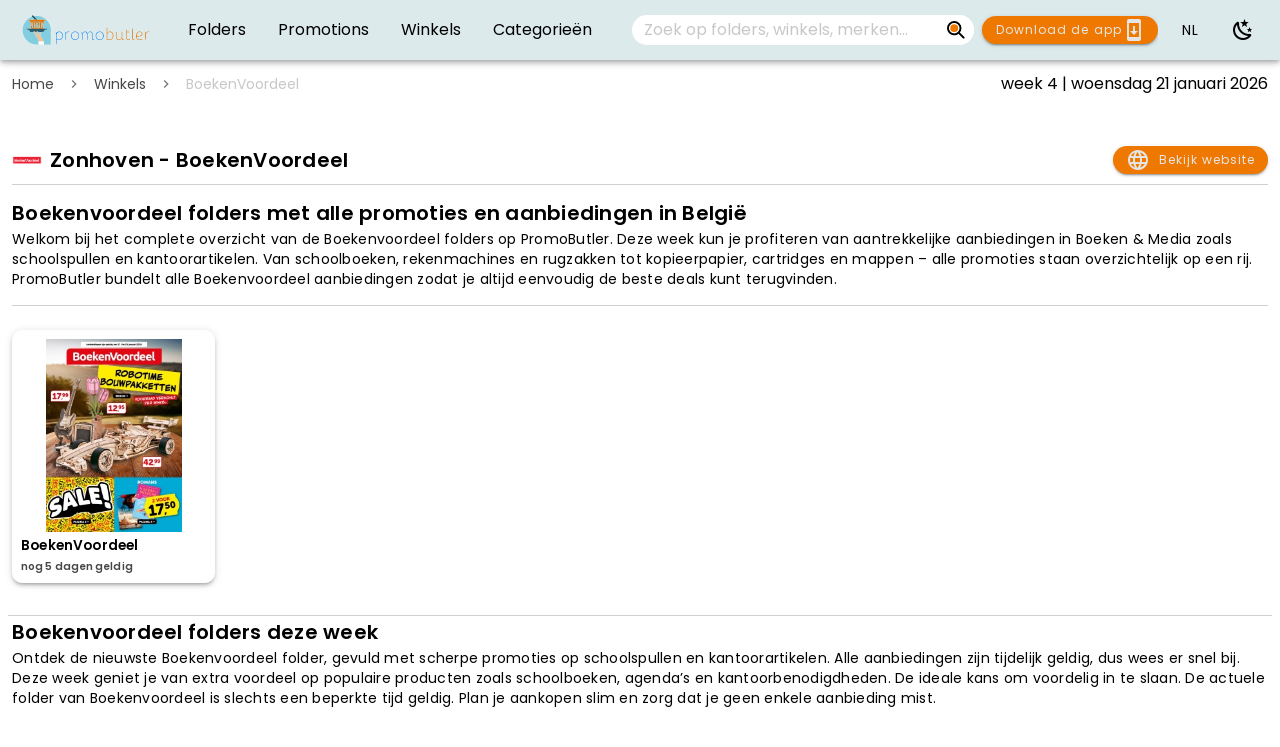

--- FILE ---
content_type: text/html; charset=utf-8
request_url: https://www.google.com/recaptcha/api2/aframe
body_size: 267
content:
<!DOCTYPE HTML><html><head><meta http-equiv="content-type" content="text/html; charset=UTF-8"></head><body><script nonce="CFJty-LDozkb9qdLrWC8Fw">/** Anti-fraud and anti-abuse applications only. See google.com/recaptcha */ try{var clients={'sodar':'https://pagead2.googlesyndication.com/pagead/sodar?'};window.addEventListener("message",function(a){try{if(a.source===window.parent){var b=JSON.parse(a.data);var c=clients[b['id']];if(c){var d=document.createElement('img');d.src=c+b['params']+'&rc='+(localStorage.getItem("rc::a")?sessionStorage.getItem("rc::b"):"");window.document.body.appendChild(d);sessionStorage.setItem("rc::e",parseInt(sessionStorage.getItem("rc::e")||0)+1);localStorage.setItem("rc::h",'1769033137079');}}}catch(b){}});window.parent.postMessage("_grecaptcha_ready", "*");}catch(b){}</script></body></html>

--- FILE ---
content_type: application/javascript; charset=utf-8
request_url: https://fundingchoicesmessages.google.com/f/AGSKWxWdGzSWMz4B22yi9CgCY9BSBrpQjWA2GSHAXs9jabetkF2CswGokbqKyPqPbh7zAZgJsX_MsonVq8gKP3Sehr3jD4MnOovVuOdyA9qnIJxPKF3TRGX4Gks9HUuwE-9GMdFLv5EhKg==?fccs=W251bGwsbnVsbCxudWxsLG51bGwsbnVsbCxudWxsLFsxNzY5MDMzMTM3LDM5MTAwMDAwMF0sbnVsbCxudWxsLG51bGwsW251bGwsWzcsOSw2XSxudWxsLDIsbnVsbCwiZW4iLG51bGwsbnVsbCxudWxsLG51bGwsbnVsbCwzXSwiaHR0cHM6Ly93d3cucHJvbW9idXRsZXIuYmUvbmwvZ2VtZWVudGUvem9uaG92ZW4vYm9la2Vudm9vcmRlZWwvZm9sZGVycyIsbnVsbCxbWzgsIjlvRUJSLTVtcXFvIl0sWzksImVuLVVTIl0sWzE5LCIyIl0sWzE3LCJbMF0iXSxbMjQsIiJdLFsyOSwiZmFsc2UiXV1d
body_size: 218
content:
if (typeof __googlefc.fcKernelManager.run === 'function') {"use strict";this.default_ContributorServingResponseClientJs=this.default_ContributorServingResponseClientJs||{};(function(_){var window=this;
try{
var qp=function(a){this.A=_.t(a)};_.u(qp,_.J);var rp=function(a){this.A=_.t(a)};_.u(rp,_.J);rp.prototype.getWhitelistStatus=function(){return _.F(this,2)};var sp=function(a){this.A=_.t(a)};_.u(sp,_.J);var tp=_.ed(sp),up=function(a,b,c){this.B=a;this.j=_.A(b,qp,1);this.l=_.A(b,_.Pk,3);this.F=_.A(b,rp,4);a=this.B.location.hostname;this.D=_.Fg(this.j,2)&&_.O(this.j,2)!==""?_.O(this.j,2):a;a=new _.Qg(_.Qk(this.l));this.C=new _.dh(_.q.document,this.D,a);this.console=null;this.o=new _.mp(this.B,c,a)};
up.prototype.run=function(){if(_.O(this.j,3)){var a=this.C,b=_.O(this.j,3),c=_.fh(a),d=new _.Wg;b=_.hg(d,1,b);c=_.C(c,1,b);_.jh(a,c)}else _.gh(this.C,"FCNEC");_.op(this.o,_.A(this.l,_.De,1),this.l.getDefaultConsentRevocationText(),this.l.getDefaultConsentRevocationCloseText(),this.l.getDefaultConsentRevocationAttestationText(),this.D);_.pp(this.o,_.F(this.F,1),this.F.getWhitelistStatus());var e;a=(e=this.B.googlefc)==null?void 0:e.__executeManualDeployment;a!==void 0&&typeof a==="function"&&_.To(this.o.G,
"manualDeploymentApi")};var vp=function(){};vp.prototype.run=function(a,b,c){var d;return _.v(function(e){d=tp(b);(new up(a,d,c)).run();return e.return({})})};_.Tk(7,new vp);
}catch(e){_._DumpException(e)}
}).call(this,this.default_ContributorServingResponseClientJs);
// Google Inc.

//# sourceURL=/_/mss/boq-content-ads-contributor/_/js/k=boq-content-ads-contributor.ContributorServingResponseClientJs.en_US.9oEBR-5mqqo.es5.O/d=1/exm=ad_blocking_detection_executable,kernel_loader,loader_js_executable,web_iab_tcf_v2_signal_executable/ed=1/rs=AJlcJMwtVrnwsvCgvFVyuqXAo8GMo9641A/m=cookie_refresh_executable
__googlefc.fcKernelManager.run('\x5b\x5b\x5b7,\x22\x5b\x5bnull,\\\x22promobutler.be\\\x22,\\\x22AKsRol9YrtM9IzJORDOyr9BvTNdVC3C3ixclgCwKmr8BC3qkWr6VzddUSA7L2jh8zBvrrQEVdyK40pZRRIF_ngJv9XOLk4iVPC3So2h2VrXZPlKyZpHDKLrM8IX54UHtZlAfuP90mTXW7reOB8essQP4JkT2_aThGw\\\\u003d\\\\u003d\\\x22\x5d,null,\x5b\x5bnull,null,null,\\\x22https:\/\/fundingchoicesmessages.google.com\/f\/AGSKWxULIObdj48fwmk3mw56Oz5V3iZ2Mg-DN-FQuJIsZacLw6cgG9FA8_t_N5wr4jcjYqYNlnr5AuTibpYCUizQa-c46lTjPZtYoYVnmyMeUkfdAvu7FT2N7Acj1pZG3XxRaoRdeSbOlA\\\\u003d\\\\u003d\\\x22\x5d,null,null,\x5bnull,null,null,\\\x22https:\/\/fundingchoicesmessages.google.com\/el\/AGSKWxUYHzFY14Kq8_o5saGX5btdzrrfFLO1cWP_zh8EPRNr1cD-CmOmOwAcHAC-cqtRuV4F1N7hOaLxD3n4C8qCPPgH71rRkhEVMGfSHPcR68MJA6URyDhXkN1wxF48vwCZqFPqGQA0aQ\\\\u003d\\\\u003d\\\x22\x5d,null,\x5bnull,\x5b7,9,6\x5d,null,2,null,\\\x22en\\\x22,null,null,null,null,null,3\x5d,null,\\\x22Privacy and cookie settings\\\x22,\\\x22Close\\\x22,null,null,null,\\\x22Managed by Google. Complies with IAB TCF. CMP ID: 300\\\x22\x5d,\x5b2,1\x5d\x5d\x22\x5d\x5d,\x5bnull,null,null,\x22https:\/\/fundingchoicesmessages.google.com\/f\/AGSKWxVLP0Ak7iDsKBkBRKoQxVe69J3kYbg-pmZIG4gs3zef3PIBtz4jI1XdgQ1nLxGpF-6qgjgECyC-r7iwRz1CAQzwMcIwDK3SHXNpYagSRTf6L5TE_esPHp8IyK5D3meS-ILdtFu8Yw\\u003d\\u003d\x22\x5d\x5d');}

--- FILE ---
content_type: application/javascript; charset=UTF-8
request_url: https://www.promobutler.be/js/publication-variants-view.a7036b00.js
body_size: 3200
content:
try{let t="undefined"!=typeof window?window:"undefined"!=typeof global?global:"undefined"!=typeof globalThis?globalThis:"undefined"!=typeof self?self:{},e=(new t.Error).stack;e&&(t._sentryDebugIds=t._sentryDebugIds||{},t._sentryDebugIds[e]="4dfc8ca9-305f-4ec7-9212-60c50d9be913",t._sentryDebugIdIdentifier="sentry-dbid-4dfc8ca9-305f-4ec7-9212-60c50d9be913")}catch(e){}{let t="undefined"!==typeof window?window:"undefined"!==typeof global?global:"undefined"!==typeof globalThis?globalThis:"undefined"!==typeof self?self:{};t._sentryModuleMetadata=t._sentryModuleMetadata||{},t._sentryModuleMetadata[(new t.Error).stack]=Object.assign({},t._sentryModuleMetadata[(new t.Error).stack],{"_sentryBundlerPluginAppKey:c16340734776cd2aa5717a6495bad44503931d3f893bbbd970674a87671343dd":!0})}{let t="undefined"!==typeof window?window:"undefined"!==typeof global?global:"undefined"!==typeof globalThis?globalThis:"undefined"!==typeof self?self:{};t.SENTRY_RELEASE={id:"9e872759495f3b6d9e2b797b1cdc94c581f6dfe8"}}(window["webpackJsonp"]=window["webpackJsonp"]||[]).push([["publication-variants-view"],{d043:function(t,e,i){"use strict";i.r(e);var a=function(){var t=this,e=t.$createElement,i=t._self._c||e;return i("PublicationVariantsContainer",{attrs:{ads:t.ads,"hide-pagination":t.$isApp,"infinite-scroll":t.$isApp,mandatory:t.active,municipality:t.municipality,"title-tag":"h1"}})},r=[],o=i("9ab4"),n=i("c3aa"),d=i("f9d9"),s=i("65ba"),l=i("7c7d"),c=i("1b40");let u=class extends c["h"]{meta(){const t=this.$t("views.publicationVariants.meta.title"),e=this.$t("views.publicationVariants.meta.description");return{title:t,meta:[...Object(l["c"])(["og:title","twitter:title"],{content:t}),...Object(l["c"])(["description","og:description","twitter:card"],{content:e})],link:[Object(l["a"])(this.$router)]}}get municipality(){return{slug:this.municipalitySlug}}get ads(){return{atf:{hide:this.$isApp,name:n["b"].leaderboardAtf},btf:{hide:!1,name:n["b"].leaderboardBtf}}}};Object(o["c"])([Object(c["e"])({default:!0})],u.prototype,"active",void 0),Object(o["c"])([Object(c["e"])({default:void 0})],u.prototype,"municipalitySlug",void 0),Object(o["c"])([s["a"]],u.prototype,"meta",null),u=Object(o["c"])([Object(c["a"])({name:"publication-variants-view",components:{PublicationVariantsContainer:d["a"]}})],u);var h=u,b=h,p=i("2877"),g=Object(p["a"])(b,a,r,!1,null,null,null);e["default"]=g.exports},f9d9:function(t,e,i){"use strict";var a=function(){var t=this,e=t.$createElement,i=t._self._c||e;return i("PageContainer",{attrs:{"hide-header":t.hideHeader,"hide-order":t.hideSorting,"icon-image":t.iconImage,order:t.filters.orderBy,"order-items":t.orderByItems,scrollable:t.infiniteScroll,title:t.pageTitle,"title-tag":t.titleTag},on:{"change:order":t.onOrderChanged},scopedSlots:t._u([t.ads.atf.hide?null:{key:"prepend",fn:function(){return[i("AdSlot",{attrs:{item:{name:t.ads.atf.name}}})]},proxy:!0},{key:"header:icon",fn:function(){return[t._m(0)]},proxy:!0},{key:"header:append",fn:function(){return[t._t("header:append")]},proxy:!0},{key:"default",fn:function(){return[t._t("prepend",null,{mandatory:t.mandatory}),t.isLoading?i("VContainer",{staticClass:"d-flex fill align-center justify-center"},[t._m(1)],1):i("PublicationVariantsGrid",t._b({on:{"intersect:item":t.onGridItemIntersect,"reached:end":t.onEndReached},scopedSlots:t._u([t.hidePagination?null:{key:"append:outer",fn:function(){return[i("VRow",[i("VPagination",{staticClass:"flex-grow-1",attrs:{color:"secondary",length:t.totalPages,"total-visible":6},model:{value:t.currentPage,callback:function(e){t.currentPage=e},expression:"currentPage"}})],1)]},proxy:!0}],null,!0)},"PublicationVariantsGrid",t.gridProperties,!1)),!t.isLoading&&t.hideAppendSlotOnNoData&&t.gridItems.length>0?t._t("append",null,{mandatory:t.mandatory}):t._e()]},proxy:!0}],null,!0)})},r=[function(){var t=this,e=t.$createElement,i=t._self._c||e;return i("PublicationVariantIcon",{attrs:{active:!0}})},function(){var t=this,e=t.$createElement,i=t._self._c||e;return i("VProgressCircular",{attrs:{color:"secondary",indeterminate:""}})}],o=i("ade3"),n=(i("14d9"),i("0643"),i("fffc"),i("a573"),i("9ab4")),d=i("5de7"),s=i("3a65"),l=i("9a53"),c=i("ff87"),u=i("301a"),h=i("164c"),b=i("3f50"),p=i("4f86"),g=i("b582"),y=i("88be"),f=i("5b01"),m=i("1b40"),v=i("060a"),O=i("c3aa"),j=i("d958"),P=i("7883");let w=class extends m["h"]{constructor(...t){super(...t),Object(o["a"])(this,"mandatory",void 0),Object(o["a"])(this,"title",void 0),Object(o["a"])(this,"titleTag",void 0),Object(o["a"])(this,"retailer",void 0),Object(o["a"])(this,"category",void 0),Object(o["a"])(this,"theme",void 0),Object(o["a"])(this,"municipality",void 0),Object(o["a"])(this,"hideHeader",void 0),Object(o["a"])(this,"hideSorting",void 0),Object(o["a"])(this,"hidePagination",void 0),Object(o["a"])(this,"hideAppendSlotOnNoData",void 0),Object(o["a"])(this,"infiniteScroll",void 0),Object(o["a"])(this,"maxRows",void 0),Object(o["a"])(this,"grid",void 0),Object(o["a"])(this,"ads",void 0),Object(o["a"])(this,"isLoading",!0),Object(o["a"])(this,"items",[]),Object(o["a"])(this,"filters",{orderBy:[]}),Object(o["a"])(this,"currentPage",void 0),Object(o["a"])(this,"totalPages",1),Object(o["a"])(this,"totalItems",0),Object(o["a"])(this,"orderByItems",[{key:"popular",text:this.$t("containers.publicationVariants.orderBy.popular"),value:[{property:h["b"].TOP_POSITIONS},{property:h["b"].SUBSCRIPTIONS}]},{key:"az",text:this.$t("containers.publicationVariants.orderBy.az"),value:[{property:h["b"].NAME}]},{key:"newest",text:this.$t("containers.publicationVariants.orderBy.newest"),value:[{property:h["b"].PUBLISH_FROM,direction:h["f"].DESC},{property:h["b"].CREATED_AT,direction:h["f"].DESC}]}])}async onCategoryChanged(){await this.resetAndLoadPublicationVariants()}async onRetailerChanged(){await this.resetAndLoadPublicationVariants()}async onMandatoryChanged(){this.mandatory&&!this.items.length&&await this.resetAndLoadPublicationVariants()}async onCurrentPageChanged(t,e){e&&(this.$isWeb&&await this.replaceRoute({page:t}),await this.loadPublicationVariants())}emitLoadedEvent(){return this}get gridItems(){return this.items.map(t=>({publicationVariant:t,route:{name:b["a"].PUBLICATION_VARIANT_VIEWER,params:{publicationVariantSlug:t.slug},query:{...this.category&&{categoryId:this.category.id},...this.theme&&{themeId:this.theme.id}}}}))}get gridColumns(){var t;return{...c["a"],...null===(t=this.grid)||void 0===t?void 0:t.columns}}get gridProperties(){var t;return{hideHighlightLabels:"popular"===(null===(t=this.orderByItems.find(({value:t})=>t===this.filters.orderBy))||void 0===t?void 0:t.key),infiniteScroll:this.infiniteScroll,...this.grid,columns:this.gridColumns,items:this.gridItems,maxItems:this.totalItems,ads:Object(P["pick"])(this.ads,"btf")}}get routeQueries(){return this.$route.query}get routePageNumber(){const t=this.routeQueries.page,e=this.$isWeb&&Object(f["isString"])(t)?parseInt(t):NaN;return isNaN(e)?void 0:e}get routeSort(){var t;return null===(t=this.routeQueries.sort)||void 0===t?void 0:t.toString().toLowerCase()}get pageTitle(){var t;const e=t=>{var e;const i=null===(e=this[t])||void 0===e?void 0:e.name;return i?this.$t("containers.publicationVariants."+t,{name:i}):void 0},i=null!==(t=this.municipality)&&void 0!==t&&t.slug?Object(y["a"])(this.municipality.slug)+" - ":"";return`${i}${this.title||e("retailer")||e("category")||e("theme")||this.$t("containers.publicationVariants.title")}`}get iconImage(){var t,e,i;return(null===(t=this.retailer)||void 0===t?void 0:t.logoUrl)||(null===(e=this.category)||void 0===e?void 0:e.imageUrl)||(null===(i=this.theme)||void 0===i?void 0:i.iconUrl)||void 0}async created(){this.filters.orderBy=this.getInitialOrderBy(),await this.resetAndLoadPublicationVariants()}async resetAndLoadPublicationVariants(t){this.isLoading=!0,this.reset(t),await this.loadPublicationVariants(),this.isLoading=!1,this.emitLoadedEvent()}async loadPublicationVariants(){var t,e,i;const{items:a,meta:r}=await p["a"].publicationVariants.queries.getPublicationVariants({...this.filters,limit:Object(d["b"])(this.$vuetify.breakpoint,this.gridColumns)*this.maxRows,page:this.currentPage,retailerId:null===(t=this.retailer)||void 0===t?void 0:t.id,categoryId:null===(e=this.category)||void 0===e?void 0:e.id,themeId:null===(i=this.theme)||void 0===i?void 0:i.id});this.$isWeb?this.items=a:this.items.push(...a),this.totalPages=(null===r||void 0===r?void 0:r.totalPages)||1,this.totalItems=(null===r||void 0===r?void 0:r.totalItems)||0}getInitialOrderBy(){var t,e;return(null===(t=this.orderByItems.find(({text:t})=>t.toString().toLowerCase()===this.routeSort))||void 0===t?void 0:t.value)||(null===(e=this.orderByItems[0])||void 0===e?void 0:e.value)||[]}async onEndReached(){this.currentPage<this.totalPages&&(this.currentPage++,await this.loadPublicationVariants())}async onOrderChanged(t){t!==this.filters.orderBy&&(this.filters.orderBy=t,await this.replaceRoute({orderBy:t}),await this.resetAndLoadPublicationVariants())}onGridItemIntersect({index:t,item:{publicationVariant:e}}){p["a"].analytics.trackEvent({eventName:"card_impression",eventParams:{folderId:e.id,retailerId:e.retailer.id,position:t,autoFlip:!0===e.autoflip,...this.category&&{categoryId:this.category.id,categoryName:this.category.name},...this.theme&&{themeId:this.theme.id,themeName:this.theme.name}}})}async replaceRoute({orderBy:t,page:e}={}){var i;await Object(g["i"])(this.$router,{query:{...this.routeQueries,page:null===e||void 0===e?void 0:e.toString(),...t&&{sort:null===(i=Object(f["findBy"])(this.orderByItems,"value",t))||void 0===i?void 0:i.text.toString().toLowerCase()}}})}reset({ignoreRoutePageNumber:t=!1}={}){this.items=[],this.totalItems=0,this.totalPages=1,this.currentPage=t?1:Math.max(this.routePageNumber||1,1)}};Object(n["c"])([Object(m["e"])({default:!0})],w.prototype,"mandatory",void 0),Object(n["c"])([Object(m["e"])()],w.prototype,"title",void 0),Object(n["c"])([Object(m["e"])()],w.prototype,"titleTag",void 0),Object(n["c"])([Object(m["e"])({default:void 0})],w.prototype,"retailer",void 0),Object(n["c"])([Object(m["e"])({default:void 0})],w.prototype,"category",void 0),Object(n["c"])([Object(m["e"])({default:void 0})],w.prototype,"theme",void 0),Object(n["c"])([Object(m["e"])({default:void 0})],w.prototype,"municipality",void 0),Object(n["c"])([Object(m["e"])({default:!1})],w.prototype,"hideHeader",void 0),Object(n["c"])([Object(m["e"])({default:!1})],w.prototype,"hideSorting",void 0),Object(n["c"])([Object(m["e"])({default:!1})],w.prototype,"hidePagination",void 0),Object(n["c"])([Object(m["e"])({default:!1})],w.prototype,"hideAppendSlotOnNoData",void 0),Object(n["c"])([Object(m["e"])({default:!1})],w.prototype,"infiniteScroll",void 0),Object(n["c"])([Object(m["e"])({default:6})],w.prototype,"maxRows",void 0),Object(n["c"])([Object(m["e"])()],w.prototype,"grid",void 0),Object(n["c"])([Object(m["e"])({default:()=>({atf:{hide:!1,name:O["b"].leaderboardAtf},btf:{hide:!1,name:O["b"].leaderboardBtf}})})],w.prototype,"ads",void 0),Object(n["c"])([Object(m["i"])("category")],w.prototype,"onCategoryChanged",null),Object(n["c"])([Object(m["i"])("retailer")],w.prototype,"onRetailerChanged",null),Object(n["c"])([Object(m["i"])("mandatory")],w.prototype,"onMandatoryChanged",null),Object(n["c"])([Object(m["i"])("currentPage")],w.prototype,"onCurrentPageChanged",null),Object(n["c"])([Object(m["b"])("loaded")],w.prototype,"emitLoadedEvent",null),w=Object(n["c"])([Object(m["a"])({name:"publication-variants-container",components:{PageContainer:v["a"],PublicationVariantIcon:u["a"],PublicationVariantsGrid:l["a"],PublicationVariantGridItem:s["a"],AdSlot:j["default"]},data:()=>({currentPage:void 0})})],w);var I=w,V=I,C=i("2877"),S=i("6544"),_=i.n(S),B=i("a523"),A=i("891e"),E=i("490a"),x=i("0fd9"),$=Object(C["a"])(V,a,r,!1,null,null,null);e["a"]=$.exports;_()($,{VContainer:B["a"],VPagination:A["a"],VProgressCircular:E["a"],VRow:x["a"]})}}]);

--- FILE ---
content_type: application/javascript; charset=utf-8
request_url: https://fundingchoicesmessages.google.com/f/AGSKWxUG-cyIjZEB-O2Oqsq8SetYnpmOtcYAFVkiWAdA284AIPQgReI4YLrVRm-a89D696T0eRpKK2cdYFWUkEVOudKEGdOhmUEjtBdp0-Cgz7RG5G2lb4zOGrHEmFz_zhVi1cn5BHpP5rsX_xO-jUEFlotcsL-XRW1JqTR6OAjs55v7qvWqoJ6hGYpBWhe0/_/showadjs./ads/728./ad_syshome./scrollAd-/adfoxLoader_
body_size: -1290
content:
window['f3fd2b93-1b75-4e34-8008-840f40805970'] = true;

--- FILE ---
content_type: application/javascript; charset=UTF-8
request_url: https://www.promobutler.be/js/retailer-view.a4c3cf0c.js
body_size: 1559
content:
try{let e="undefined"!=typeof window?window:"undefined"!=typeof global?global:"undefined"!=typeof globalThis?globalThis:"undefined"!=typeof self?self:{},t=(new e.Error).stack;t&&(e._sentryDebugIds=e._sentryDebugIds||{},e._sentryDebugIds[t]="160af777-1a0f-4abd-bb97-eca33cc620a2",e._sentryDebugIdIdentifier="sentry-dbid-160af777-1a0f-4abd-bb97-eca33cc620a2")}catch(e){}{let e="undefined"!==typeof window?window:"undefined"!==typeof global?global:"undefined"!==typeof globalThis?globalThis:"undefined"!==typeof self?self:{};e._sentryModuleMetadata=e._sentryModuleMetadata||{},e._sentryModuleMetadata[(new e.Error).stack]=Object.assign({},e._sentryModuleMetadata[(new e.Error).stack],{"_sentryBundlerPluginAppKey:c16340734776cd2aa5717a6495bad44503931d3f893bbbd970674a87671343dd":!0})}{let e="undefined"!==typeof window?window:"undefined"!==typeof global?global:"undefined"!==typeof globalThis?globalThis:"undefined"!==typeof self?self:{};e.SENTRY_RELEASE={id:"9e872759495f3b6d9e2b797b1cdc94c581f6dfe8"}}(window["webpackJsonp"]=window["webpackJsonp"]||[]).push([["retailer-view"],{"2f92":function(e,t,i){"use strict";i.r(t);var a=function(){var e=this,t=e.$createElement,i=e._self._c||t;return e.retailer?i("AtlasContainer",{staticClass:"retailer",attrs:{data:e.retailerAtlasClientData,retailer:e.retailer,"widget-options":e.widgetOptions},scopedSlots:e._u([{key:"prepend",fn:function(){return[i("VContainer",[e.$isWeb?i("AdSlot",{staticClass:"pb-4",attrs:{item:{name:e.leaderboardAdAtfStoreFolders}}}):e._e(),i("div",{staticClass:"d-flex"},[i("img",{staticClass:"logo transparent align-self-center",attrs:{alt:e.retailer.name,src:e.retailer.logoUrl,title:e.retailer.name}}),i("div",{staticClass:"ml-2 flex-grow-1"},[i("h2",{staticClass:"text-h6 font-weight-bold"},[e._v(" "+e._s(e.formattedMunicipalitySlug?e.formattedMunicipalitySlug+" -":"")+" "+e._s(e.retailer.name)+" ")])]),e.retailer.website?i("div",{staticClass:"d-flex justify-end align-center"},[i("RoundedButton",{attrs:{href:e.retailer.website,small:""}},[i("VIcon",{staticClass:"pr-sm-2"},[e._v("mdi-web")]),i("span",{staticClass:"d-none d-sm-block"},[e._v(e._s(e.$t("views.retailer.button.viewWebsite")))])],1)],1):e._e()]),i("VDivider",{staticClass:"mt-2"})],1)]},proxy:!0},{key:"retailer-offers:append",fn:function(){return[i("div",{staticClass:"d-flex justify-center"},[i("RoundedButton",{attrs:{to:e.retailerOffersRoute}},[e._v(" "+e._s(e.$t("containers.offer.button.viewAllOffers"))+" ")])],1)]},proxy:!0}],null,!1,580709641)}):e._e()},r=[],l=i("9ab4"),n=i("891b"),s=i("e6b7"),o=i("65ba"),d=i("b850"),c=i("7c7d"),u=i("1b40"),f=i("3f50"),b=i("88be"),g=i("4f86"),p=i("c3aa"),y=i("d958");let m=class extends u["h"]{constructor(){super(...arguments),this.retailersStore=d["a"].retailers,this.leaderboardAdAtfStoreFolders=p["b"].leaderboardAtf}async onRetailerSlugChanged(){await this.loadRetailer(),this.retailer&&g["a"].analytics.trackEvent({eventName:"retailer_page_view",eventParams:{retailerId:this.retailer.id,retailerName:this.retailer.name}})}meta(){const{name:e,seo:t}=this.retailer||{},{title:i,description:a}=t||{},r=i||this.$t("views.retailer.meta.title",{name:e}),l=a||this.$t("views.retailer.meta.description",{name:e});return{title:r,meta:[...Object(c["c"])(["og:title","twitter:title"],{content:r}),...Object(c["c"])(["description","og:description","twitter:card"],{content:l})],link:[Object(c["a"])(this.$router,{routeParams:{retailerSlug:this.retailerSlug,municipalitySlug:this.municipalitySlug}})]}}get formattedMunicipalitySlug(){return this.municipalitySlug?Object(b["a"])(this.municipalitySlug):void 0}get municipality(){return{slug:this.municipalitySlug}}get retailer(){return this.retailersStore.hasRetailer?this.retailersStore.retailer:void 0}get retailerAtlasClientData(){var e,t;return null===(t=null===(e=this.retailer)||void 0===e?void 0:e.atlas)||void 0===t?void 0:t.client}get retailerOffersRoute(){return{name:f["a"].RETAILER_OFFERS,params:{retailerSlug:this.retailerSlug}}}get widgetOptions(){const e={hidePagination:!0,infiniteScroll:!1};return{retailerPublicationVariants:{...e,ads:{atf:{hide:!0},btf:{hide:!0}}},retailerOffers:{...e,hideAppendSlotOnNoData:!0,grid:{columns:{cols:6,sm:4,md:3,lg:2,xl:2}}}}}async loadRetailer(){var e;(null===(e=this.retailer)||void 0===e?void 0:e.slug)!==this.retailerSlug&&await this.retailersStore.loadRetailer(this.retailerSlug)}destroyed(){}};Object(l["c"])([Object(u["e"])({required:!0})],m.prototype,"retailerSlug",void 0),Object(l["c"])([Object(u["e"])({default:void 0})],m.prototype,"municipalitySlug",void 0),Object(l["c"])([Object(u["i"])("retailerSlug",{immediate:!0})],m.prototype,"onRetailerSlugChanged",null),Object(l["c"])([o["a"]],m.prototype,"meta",null),m=Object(l["c"])([Object(u["a"])({name:"retailer-view",components:{RoundedButton:n["a"],AtlasContainer:s["a"],AdSlot:y["default"]}})],m);var h=m,w=h,v=(i("5db5"),i("2877")),S=i("6544"),_=i.n(S),O=i("a523"),C=i("ce7e"),j=i("132d"),A=Object(v["a"])(w,a,r,!1,null,null,null);t["default"]=A.exports;_()(A,{VContainer:O["a"],VDivider:C["a"],VIcon:j["a"]})},"5db5":function(e,t,i){"use strict";i("d530")},d530:function(e,t,i){}}]);

--- FILE ---
content_type: text/plain; charset=utf-8
request_url: https://events.getsitectrl.com/api/v1/events
body_size: 557
content:
{"id":"66f8a5d6fd34cca3","user_id":"66f8a5d6fd7d0a69","time":1769033128948,"token":"1769033128.c89a9657266a01f316032e79735f3db1.837f0aa1cd4aefae9496958f966d2553","geo":{"ip":"18.220.92.76","geopath":"147015:147763:220321:","geoname_id":4509177,"longitude":-83.0061,"latitude":39.9625,"postal_code":"43215","city":"Columbus","region":"Ohio","state_code":"OH","country":"United States","country_code":"US","timezone":"America/New_York"},"ua":{"platform":"Desktop","os":"Mac OS","os_family":"Mac OS X","os_version":"10.15.7","browser":"Other","browser_family":"ClaudeBot","browser_version":"1.0","device":"Spider","device_brand":"Spider","device_model":"Desktop"},"utm":{}}